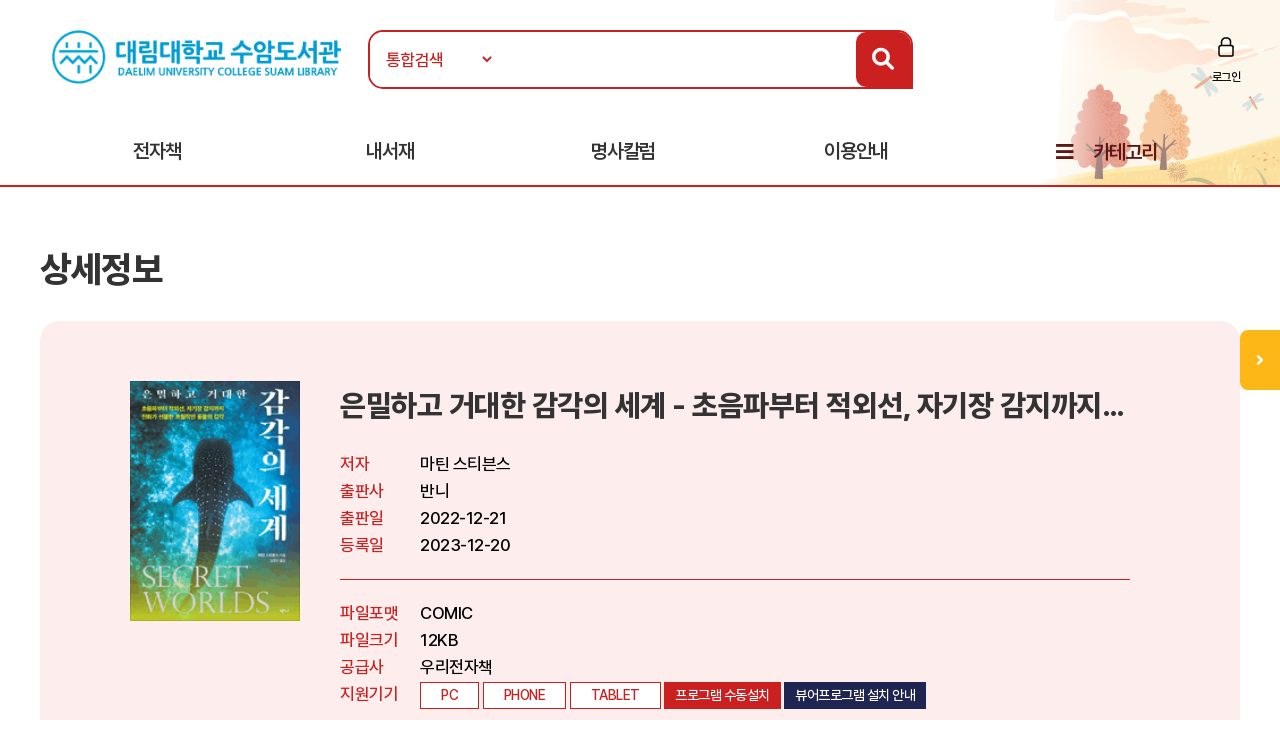

--- FILE ---
content_type: text/html; Charset=UTF-8
request_url: https://ebook.daelim.ac.kr/ebook/detail/?goods_id=X0696709
body_size: 36556
content:

<!doctype html>
<html lang="ko">

<head>
<meta http-equiv="content-type" content="text/html; charset=UTF-8">
<meta http-equiv="X-UA-Compatible" content="IE=edge" />
<meta name="viewport" content="width=device-width, initial-scale=1, maximum-scale=1, minimum-scale=1, user-scalable=no, target-densitydpi=medium-dpi" />
<title>대림대학교 전자책도서관</title>
<link href="https://image.yes24.com/sysimage/renew/gnb/favicon_n.ico" type="image/x-icon" rel="shortcut icon">
<link rel="stylesheet" href="/include/css/all.css">
<link rel="stylesheet" media="screen" href="/include/css/animate.css">
<link rel="stylesheet" type="text/css" href="/include/css/content.css?v=20230313">
<link rel="stylesheet" type="text/css" href="/include/css/jquery.mmenu.all.css">
<link rel="stylesheet" type="text/css" href="/include/css/oneline_critic.css">
<script src="/include/js/wow.min.js"></script>
<script src="/include/js/jquery-3.1.1.min.js"></script>
<script src="/include/js/jquery-ui-1.12.1.js"></script>
<script type="text/javascript" src="/include/js/jquery.mmenu.min.all.js"></script>
<script src="/include/js/jquery.bxslider.min.js"></script>
<script src="/include/js/common.js"></script>
<script src="/include/js/https.js"></script>

<script>
	new WOW().init();
</script>
<script>
$(function() {
$('.top-btn').click(function(e) {
e.preventDefault();
$('body,html').animate({
    "scrollTop": 0
    }, 200);
});
var window_t = $('body,html').scrollTop();
    console.log(window_t);
    $(window).scroll(function() {
    window_t = $('body,html').scrollTop();
    });
});


	document.documentElement.style.setProperty('--main-color', '#cb2020');

	document.documentElement.style.setProperty('--sub-color', '#e35f5f');

	document.documentElement.style.setProperty('--light-color', '#fe8b8b');

	document.documentElement.style.setProperty('--button-color', '#0c52af');

	document.documentElement.style.setProperty('--strong-color', '#ffcc00');

	document.documentElement.style.setProperty('--customer-color', '#1f2551');

	document.documentElement.style.setProperty('--category-color', '#601616');

	document.documentElement.style.setProperty('--basic-color', '#3c4f6f');

	document.documentElement.style.setProperty('--basic-bg-color', '#242f42');

	document.documentElement.style.setProperty('--bg-color', '#fdeded');

	document.documentElement.style.setProperty('--button-bg-color', '#0a57bf');

	document.documentElement.style.setProperty('--headerImg-image', 'url("/images/header/autumn.png")');

</script>
</head>

<body class="bbg">
<div id="wrap">
<script type="text/javascript">

var mobile = 0;
var pc = 0;
var pc_menu = "";
var mobile_menu = "";


$(document).ready(function(){

	pc_menu = jQuery("#gnbmn").html();
	mobile_menu = pc_menu.replace(/id=\"top1/gi,'id=\"m1top1').replace(/id=\"top2/gi,'id=\"m1top2');
	mobile_menu = mobile_menu.replace(/<div class=\"clear\"><\/div>/gi,'');
	mobile_menu = mobile_menu.replace(/ class=\"left\"/gi,'');
	mobile_menu = mobile_menu.replace(/depth2/gi,'');

	jQuery("#gnbmn").html("");
	jQuery("#gnbmn").html(mobile_menu);
	//jQuery("#gnbmn .title").hide();

	jQuery('#menu').mmenu({
		"slidingSubmenus": false,
		extensions: ["pageshadow"],
		offCanvas: {
			position: "left"
		}
	});

	jQuery("#gnbmn").html("");
	jQuery("#gnbmn").html(pc_menu);

	//initTopMenu(0,0);
});

</script>

<header id="header">
	<div id="headerImg">
	</div>
    <!-- 상단 검색영역 -->
    <div class="top-wrap d_width">
		<a href="#menu">
			<span id="mo-menu"></span>
		</a>
        <div id="logo"><a href="/" title="홈으로 이동"><img src="/images/logo/logo_daelim[1].png" alt="대림대학교"></a></div>
		<form id = "Search" name="SearchForm" method="get" action="/search" onsubmit="return verifySearch(this);">
		<div class="search-wrap form-inline">
            <select name="srch_order" class="form-control">
                <option value="total" selected>통합검색</option>
				<option value="title"  >서명</option>
				<option value="author" >저자</option>
				<option value="publisher"  >출판사</option>
            </select>
            <input id="src_key" class="form-control" name="src_key" type="text" value="" placeholder=""><label hidden="" for="">검색</label>
            <a href="#" onclick="verifySearch_btn(SearchForm);" title="검색 버튼" class="search-btn"><i class="fa fa-search"></i></a>
        </div>
		</form>
	<div class="topmn wow fadeInRight delay5">
        <ul class="clearfix">
        
                <li class="login"><a href="/member/?mode=login">로그인</a></li>
        
        </ul>
</div>
<!--
                <li class="edit"><a href="/member/?mode=editPrev">정보수정</a></li>
                <li class="join"><a href="/member/?mode=join">회원가입</a></li>
        <li class="join"><a href="#">회원가입</a></li>
        <li class="notify"><a href="#">알림</a></li>
        <li class="edit"><a href="#">정보수정</a></li>
-->

    </div>
    <!-- //상단 검색영역 -->

    <!-- 메뉴영역 -->
	<script>
		//카테고리 하위메뉴 스크립트
		$(document).ready(function(){
			$(".btn-depth2").click(function(){
				var submenu = $(this).next(".depth2");
				if( submenu.is(":visible") ){
					submenu.slideUp(300);
				}else{
					submenu.slideDown(300);
				}
			});
		});
	</script>
    <div id="gnbmn">
        <nav id="menu" class="d_width">
			<div class="mm-panels">
				<div class="mm-header top-link">
    
					<a href="/member/?mode=login">로그인</a>
	
<!--				<a href="#">회원가입</a> 
					<a href="/member/?mode=editPrev">정보수정</a>
					<a href="/member/?mode=join">회원가입</a>
					<a href="#">알림</a>
					<a href="#">정보수정</a> -->
	</div>
<script type="text/javascript">
<!--
	function popup_hope() {
		window.open('https://hope.yes24library.com/TYPE_HJ/main.asp?library_id=B2B_U_DAELIM&user_id=','popup_hope','top=0,left=0,toolbar=no,location=no,directories=no,status=no,menubar=no,scrollbars=yes,resizable=no,width=1100,height=900');
	}
	function popup_article(){
		var isMobile = /Mobi/i.test(window.navigator.userAgent);
		var m = '';
		if (isMobile) m = 'm.';
		window.open('https://' + m + 'ch.yes24.com/Article/List/2162?Ccode=000_004_003&callGb=lib#?Ccode=000_004_002','명사컬럼','top=0,left=0,toolbar=no,location=no,directories=no,status=no,menubar=no,scrollbars=yes,resizable=no,width=1100,height=900');
	}
	function popup_ready(){
		window.open('https://hope.yes24library.com/TYPE_HJ/PKNU/ebook_ready.asp?library_id=B2B_U_DAELIM','구매예정','top=0,left=0,toolbar=no,location=no,directories=no,status=no,menubar=no,scrollbars=yes,resizable=no,width=1100,height=900');
	}
//-->
</script>
				<ul class="depth1 clearfix">
<!--					<li><a href="/ebook/?mode=new" class="on">신간도서</a></li> -->
					<li><a href="#" onclick="return false;" class="btn-depth2">전자책</a>
						<div class="depth2">
							<ul>
								<li><a href="/ebook/?mode=new"><span>신간도서</span></a></li>
								<li><a href="/ebook/?mode=best"><span>인기도서</span></a></li>
								<li><a href="/ebook/?mode=recommend"><span>추천도서</span></a></li>
								<li><a href="/ebook/?mode=total"><span>전체도서</span></a></li>
							</ul>
						</div>
					</li>
					<!--<li><a href="/booklearning/">북러닝</a></li>  
					<li><a href="/audiobook/">오디오북</a></li>-->
					<li><a href="/mylibrary/?mode=1">내서재</a></li>
					
					<li><a href="javascript:popup_article();"  title="명사칼럼 페이지로 이동합니다.">명사칼럼</a></li>
					
					<li><a href="#" onclick="return false;" class="btn-depth2">이용안내</a>
						<div class="depth2">
							<ul>
								<li><a href="/info/?mode=1"><span>이용방법</span></a></li>
								<li><a href="/info/?mode=2"><span>자료대출안내</span></a></li>
								<li><a href="/info/?mode=3"><span>어플안내</span></a></li>
								<li><a href="/info/?mode=4"><span>PC뷰어안내</span></a></li>
							</ul>
						</div>
					</li>
<!--					<li><a href="javascript:popup_hope();"  title="희망도서신청 페이지로 이동합니다.">희망도서신청</a></li> -->
					<li class="gnb-category"><a href="#" onclick="return false;" class="btn-depth2">카테고리</a>
						<div class="depth2 category-depth2">
							<ul>
									
								<li>
									<a href="/ebook/?mode=category&cate_id=001" title="인문/사회 카테고리 페이지로 이동합니다.">
										<span>인문/사회</span> <em>(1758)</em>
									</a>
								</li>			
								<div class="clear"></div>
									
								<li>
									<a href="/ebook/?mode=category&cate_id=002" title="비즈니스와경제 카테고리 페이지로 이동합니다.">
										<span>비즈니스와경제</span> <em>(1253)</em>
									</a>
								</li>			
								<div class="clear"></div>
									
								<li>
									<a href="/ebook/?mode=category&cate_id=003" title="문학 카테고리 페이지로 이동합니다.">
										<span>문학</span> <em>(4558)</em>
									</a>
								</li>			
								<div class="clear"></div>
									
								<li>
									<a href="/ebook/?mode=category&cate_id=004" title="가정과생활 카테고리 페이지로 이동합니다.">
										<span>가정과생활</span> <em>(920)</em>
									</a>
								</li>			
								<div class="clear"></div>
									
								<li>
									<a href="/ebook/?mode=category&cate_id=005" title="장르문학 카테고리 페이지로 이동합니다.">
										<span>장르문학</span> <em>(610)</em>
									</a>
								</li>			
								<div class="clear"></div>
									
								<li>
									<a href="/ebook/?mode=category&cate_id=007" title="잡지 카테고리 페이지로 이동합니다.">
										<span>잡지</span> <em>(44)</em>
									</a>
								</li>			
								<div class="clear"></div>
									
								<li>
									<a href="/ebook/?mode=category&cate_id=009" title="국어와외국어 카테고리 페이지로 이동합니다.">
										<span>국어와외국어</span> <em>(285)</em>
									</a>
								</li>			
								<div class="clear"></div>
									
								<li>
									<a href="/ebook/?mode=category&cate_id=010" title="대학교재 카테고리 페이지로 이동합니다.">
										<span>대학교재</span> <em>(662)</em>
									</a>
								</li>			
								<div class="clear"></div>
									
								<li>
									<a href="/ebook/?mode=category&cate_id=011" title="수험서/자격증 카테고리 페이지로 이동합니다.">
										<span>수험서/자격증</span> <em>(457)</em>
									</a>
								</li>			
								<div class="clear"></div>
									
								<li>
									<a href="/ebook/?mode=category&cate_id=012" title="어린이/청소년 카테고리 페이지로 이동합니다.">
										<span>어린이/청소년</span> <em>(119)</em>
									</a>
								</li>			
								<div class="clear"></div>
									
								<li>
									<a href="/ebook/?mode=category&cate_id=013" title="예술/대중문화 카테고리 페이지로 이동합니다.">
										<span>예술/대중문화</span> <em>(196)</em>
									</a>
								</li>			
								<div class="clear"></div>
									
								<li>
									<a href="/ebook/?mode=category&cate_id=014" title="자기관리 카테고리 페이지로 이동합니다.">
										<span>자기관리</span> <em>(2075)</em>
									</a>
								</li>			
								<div class="clear"></div>
									
								<li>
									<a href="/ebook/?mode=category&cate_id=015" title="자연과과학 카테고리 페이지로 이동합니다.">
										<span>자연과과학</span> <em>(253)</em>
									</a>
								</li>			
								<div class="clear"></div>
									
								<li>
									<a href="/ebook/?mode=category&cate_id=023" title="컴퓨터와인터넷 카테고리 페이지로 이동합니다.">
										<span>컴퓨터와인터넷</span> <em>(416)</em>
									</a>
								</li>			
								<div class="clear"></div>
									
								<li>
									<a href="/ebook/?mode=category&cate_id=026" title="자기계발 카테고리 페이지로 이동합니다.">
										<span>자기계발</span> <em>(1)</em>
									</a>
								</li>			
								<div class="clear"></div>
									
								<li>
									<a href="/ebook/?mode=category&cate_id=028" title="만화 카테고리 페이지로 이동합니다.">
										<span>만화</span> <em>(8)</em>
									</a>
								</li>			
								<div class="clear"></div>
									
								<li>
									<a href="/ebook/?mode=category&cate_id=032" title="해외원서 카테고리 페이지로 이동합니다.">
										<span>해외원서</span> <em>(48055)</em>
									</a>
								</li>			
								<div class="clear"></div>
							
							</ul>
						</div>
					</li>
				</ul>
			</div>
        </nav>
    </div>
    <!-- //메뉴영역 -->
</header>

<Script Language="JavaScript">
function content_check(){
	alert('모바일에서만 이용하실 수 있습니다.');
}
function content_check2(){
	alert('모바일에서는 지원되지 않는 도서입니다.');
}

function opms_ios(book_id,user_id,device_type,url) {  
    var IpadUrl = "https://itunes.apple.com/app/id1281509812?l=ko&ls=1&mt=8";  
	var IphoneUrl = "https://itunes.apple.com/app/id1281509812?l=ko&ls=1&mt=8";    
	if (window.confirm("웅진OPMS App이 설치되어 있으면 확인(승인)을 클릭 하시고.   \n설치되어 있지 않다면 취소를 클릭하세요(앱스토어로 이동)")) {        
//		location.href = "mekia://download?host="+url+"&book_id="+book_id+"&lib_seq="+lib_seq+"&user_id="+user_id+"&user_pass=&type=B2B&type2="+device_type; 
		location.href = "wjopms://app?script=download&host="+url+"&book_id="+book_id+"&user_id="+user_id+"&subview=V_MYBOOKS" ; 
	} else {
		if (device_type == "IPad"){
			location.href = IpadUrl; 
		}
		else if (device_type == "iphone"){
			location.href = IphoneUrl; 
		}
	}     
}


function yes24_ios(lib_id,user_id,goods_id,ebook_id,device_type,user_pw) {  
    var IpadUrl = "https://apps.apple.com/kr/app/id1584897771";  
	var IphoneUrl = "https://apps.apple.com/kr/app/id1584897771"; 
	if (window.confirm("예스24전자도서관 App이 설치되어 있으면 확인(승인)을 클릭 하시고.   \n설치되어 있지 않다면 취소를 클릭하세요(앱스토어로 이동)")) {        
		location.href = "yes24lib://read?lib_id="+lib_id+"&user_id="+user_id+"&password="+user_pw+"&goods_id="+goods_id+"&epub_id="+ebook_id+"&encrypt=0"; 
	} else {
		if (device_type == "IPad"){
			location.href = IpadUrl; 
		}
		else if (device_type == "iphone"){
			location.href = IphoneUrl; 
		}
	}     
}

function woori_ios(lib_id,user_id,device_type) {  
    var IpadUrl = "https://itunes.apple.com/kr/app/id430536911";  
	var IphoneUrl = "https://itunes.apple.com/pe/app/id347246821";   
	if (window.confirm("에피루스 App이 설치되어 있으면 확인(승인)을 클릭 하시고.   \n설치되어 있지 않다면 취소를 클릭하세요(앱스토어로 이동)")) {        
		if (device_type == "IPad" ){
			location.href = "epyrusmylibipad://main?id="+user_id+"&pw=&guid="+lib_id; 
		}
		else if (device_type == "iphone"){
			location.href = "epyrusmylib://main?id="+user_id+"&pw=&guid="+lib_id;  
		}
	} else {
		if (device_type == "IPad"){
			location.href = IpadUrl; 
		}
		else if (device_type == "iphone"){
			location.href = IphoneUrl; 
		}
	}     	
}


function kyobo_ios(kb_url) {  
    var IpadUrl = "https://apps.apple.com/kr/app/id1449446747";  
	var IphoneUrl = "https://apps.apple.com/kr/app/id1449446747"; 
	if (window.confirm("교보문고전자도서관 App이 설치되어 있으면 확인(승인)을 클릭 하시고.   \n설치되어 있지 않다면 취소를 클릭하세요(앱스토어로 이동)")) {        
		location.href = kb_url; 
	} else {
		if (device_type == "IPad"){
			location.href = IpadUrl; 
		}
		else if (device_type == "iphone"){
			location.href = IphoneUrl; 
		}
	}     	
}


function BC_ios(device_type,bc_URL) {  
	//북큐브 내서재
// var IpadUrl = "https://itunes.apple.com/us/app/bugkyubeu-naeseojae/id576288015?mt=8";  
// var IphoneUrl = "https://itunes.apple.com/us/app/bugkyubeu-naeseojae/id576288015?mt=8";    
 //북큐브전자도서관//
 var IpadUrl = "https://itunes.apple.com/us/app/bugkyubeujeonjadoseogwan/id1007007455?l=ko&ls=1&mt=8";  
 var IphoneUrl = "https://itunes.apple.com/us/app/bugkyubeujeonjadoseogwan/id1007007455?l=ko&ls=1&mt=8";    

	if (window.confirm("북큐브전자도서관 App이 설치되어 있으면 확인(승인)을 클릭 하시고.   \n설치되어 있지 않다면 취소를 클릭하세요(앱스토어로 이동)")) {        
		location.href = bc_URL; 
	} else {
		if (device_type == "IPad"){
			location.href = IpadUrl; 
		}
		else if (device_type == "iphone"){
			location.href = IphoneUrl; 
		}
	}     
}

function aladin_ios(device_type,Y2_URL) {  
	var IpadUrl = "https://itunes.apple.com/kr/app/alladin-jeonjadoseogwan/id897344878?mt=8";  
	var IphoneUrl = "https://itunes.apple.com/kr/app/alladin-jeonjadoseogwan/id897344878?mt=8";    
	if (window.confirm("알라딘전자도서관 App이 설치되어 있으면 확인(승인)을 클릭 하시고.   \n설치되어 있지 않다면 취소를 클릭하세요(앱스토어로 이동)")) {        
		location.href = Y2_URL; 
	} else {
		if (device_type == "IPad"){
			location.href = IpadUrl; 
		}
		else if (device_type == "iphone"){
			location.href = IphoneUrl; 
		}
	}     
}

function nuri_ios(device_type,nuri_URL) {  
	var IpadUrl = "https://itunes.apple.com/kr/app/bookrailviewer/id729245180?mt=8";  
	var IphoneUrl = "https://itunes.apple.com/kr/app/bookrailviewer/id729245180?mt=8";    
	if (window.confirm("누리미디어전자도서관 App이 설치되어 있으면 확인(승인)을 클릭 하시고.   \n설치되어 있지 않다면 취소를 클릭하세요(앱스토어로 이동)")) {        
		location.href = nuri_URL; 
	} else {
		if (device_type == "IPad"){
			location.href = IpadUrl; 
		}
		else if (device_type == "iphone"){
			location.href = IphoneUrl; 
		}
	}     
}

</Script>	

	<div class="sub-container d_width">
	<!-- 신간도서 콘텐츠 -->
	<div class="body-title">상세정보</div>

	<!-- 상단 슬라이드 박스 -->
	<div class="ebook-wrap ebook-view">
		<div class="top">
			<div>
				<div class="inner clearfix">
					<div class="thumb thumb-v1">
					<img src="/images/bookimg/detail/X069/X0696709.gif" alt="은밀하고 거대한 감각의 세계 - 초음파부터 적외선, 자기장 감지까지 진화가 선물한 초월적인 동물의 감각">
					</div>

					<div class="info">
						<p class="tit">은밀하고 거대한 감각의 세계 - 초음파부터 적외선, 자기장 감지까지 진화가 선물한 초월적인 동물의 감각</p>
						<dl class="detail detail-noline clearfix">
							<dt>저자</dt>
							<dd>마틴 스티븐스</dd>
							<dt>출판사</dt>
							<dd>반니</dd>
							<dt>출판일</dt>
							<dd>2022-12-21</dd>
							<dt>등록일</dt>
							<dd>2023-12-20</dd>
						</dl>
						<dl class="detail clearfix">
							<dt>파일포맷</dt>
							<dd>COMIC</dd>
							<dt>파일크기</dt>
							<dd>12KB</dd>
							<dt>공급사</dt>
							<dd>우리전자책</dd>
							<dt>지원기기</dt>
							<dd>
								<span class="tag">PC</span>
								
								<span class="tag">PHONE</span>
								
								<span class="tag">TABLET</span>
								
									<span class="tag tag-btn"><a href="http://download.wooriebook.com/reader/EspressoReaderSetup.exe">프로그램 수동설치</a></span>
								
									<span class="tag tag-btn tag-q"><a href="/info/?mode=4&comcode=WOORI">뷰어프로그램 설치 안내</a></span>
								
							</dd>
						</dl>
					</div>
				</div>
			</div>
			<div class="stat clearfix">
				<span class="tit">현황</span>
				<ul class="clearfix">
					<li>보유 <strong>1</strong></li>
					<li>대출 <strong>0</strong></li>
					<li>예약 <strong>0</strong></li>
<!--					<li>누적대출 <strong>2</strong></li>
					<li>누적대출 <strong>2</strong></li> -->
				</ul>
				<div class="btn-wrap">
				
				<a href="javascript:#" onclick="alert('로그인 후 이용 가능합니다.'); location.href='/member/?mode=login'; return false;" class="btn"  title="도서상태(비 로그인시 로그인페이지로 이동합니다.)"><span class="ico4">대출가능 </span></a>
				
				<a href="javascript:#" onclick="action_go('은밀하고 거대한 감각의 세계 - 초음파부터 적외선, 자기장 감지까지 진화가 선물한 초월적인 동물의 감각을(를) 찜 하시겠습니까?','zzim','X0696709');" class="btn"  title="찜하기"><span class="ico5">찜하기</span></a>
				</div>
			</div>
		</div>
	</div>
	<!-- //상단 슬라이드 박스 -->


		<script language="JavaScript">
	function open_link(str){
		window.open(str,"","");
	}
	function onchange_all_list(id){
		$(".t_l_ck").removeClass("on");
		$("#"+id).addClass("on");
		$("#"+id).addClass("on");
		$(".t_l_ck_area").hide();
		$("#"+id+"_area").show();
	}
	</script>


	<div class="tab-list mtp20">
		<ul class="clearfix">

			<li><a href="javascript:void(0);" onclick="onchange_all_list('t_l_ck_1')" id="t_l_ck_1" class="t_l_ck on">책소개</a></li>

			<li><a href="javascript:void(0);" onclick="onchange_all_list('t_l_ck_3')" id="t_l_ck_3" class="t_l_ck">목차</a></li>

		</ul>
	</div>

	<div class="ebook-detail cont1 cont t_l_ck_area" id="t_l_ck_1_area">
		<h2>책소개</h2>
<!--		<p class="point-color text-lg">“오늘도 내일도 맛있게 먹는다.<br>달콤하고 상큼하고 고소한 인생을 위해!”<br>별것 아닌 것이 별것이 되는 먹는 기쁨, 함께하는 설렘, 나누는 즐거움</p> -->
		<p class="txt">초월적인 동물 감각이 밝히는
<br><BR />
<br>진화의 경이로움
<br><BR />
<br><BR />
<br>동물의 감각은 왜 그렇게 다양하고 정교해진 걸까? 저자는 동물 감각 세계의 문을 연 과학자들을 놀래게 한 건 무엇보다 진화의 경이로운 업적이라 말한다. 동물의 다양한 감각은 각각의 동물이 수백만 년에 걸쳐 진화하면서 그들이 살아가는 환경에서 살아남을 수 있도록 다듬어진 결과물이다. 진화는 그 동물에게 가장 필요한 감각만을 예리하게 다듬고, 나머지 다른 감각은 불필요한 에너지를 낭비하지 않도록 축소했다. 결국 이러한 감각의 다양성은 감각 기능이 고정된 것이 아니며 주변 세계에 반응해 발달한다는 것을 방증한다.
<br><BR />
<br>저자는 감각이 진화하게 된 다양한 사연을 들려준다. 벌의 전기장 감지 능력은 결국 꿀을 더 잘 찾아내기 위해 발달했다. 벌이 비행을 하면 몸에 양전하가 축적되는데 반대로 꽃은 음전하를 띄기 때문에 최근에 벌이 앉았던 꽃의 전기장은 바뀌게 된다. 벌은 꽃의 전기장을 감지함으로써 방문객이 왔었는지 멀리서도 알아차릴 수 있어, 효율적으로 꿀이 남아있는 꽃을 찾아낸다.
<br><BR />
<br>개미는 후각이 매우 발달해 페로몬으로 우열을 점하고 번식을 억제하는 등의 반응을 일으킬 수 있는데, 이는 모두 개미 군집의 질서를 잡는 수단이 된다. 예컨대 브라질 개미 ‘디노포네라 콰드리켑스’의 우두머리 암컷은 자신에게 도전하는 개미의 몸에 침을 뱉어 페로몬을 묻히는데 페로몬이 묻은 개미는 다른 개미들에게 며칠씩 괴롭힘을 당하고 죽임을 당하기도 한다. 개미의 예민한 후각을 바탕으로 페로몬을 일종의 선전도구로 사용해 집단의 서열을 유지하는 것이다.
<br><BR />
<br>바다거북은 놀랍게도 자외선을 감지할 수 있는데, 이는 이들의 생존이 걸린 방향 감각과 관련이 있다. 해변의 알에서 깨어난 새끼 거북의 최우선 목표는 하늘을 나는 수많은 포식자를 피해 바다로 뛰어드는 것인데 이때 새끼거북은 자기장을 감지해 방향을 잡고 죽기 살기로 달음질한다. 겨우 바다에 도착하면 이제는 파도의 움직임을 거스르며 망망대해로 헤엄쳐야 하는데 이때도 자기정보를 활용해야만 따뜻한 북대서양 환류로 향할 수 있다. 수많은 동물의 초월적인 감각은 모두 이들의 생존과 직결된 것이다.
<br><BR />
<br><BR />
<br>기후변화와 환경 파괴는
<br><BR />
<br>동물의 감각을 어떻게 망가뜨리고 있는가
<br><BR />
<br><BR />
<br>형광등은 인간의 문명을 밝힌 위대한 발명품이다. 우리는 형광등을 켜면 계속 밝다고 느끼지만 사실 형광등은 점멸한다. 단지 인간의 시각 체계로 감지할 수 있는 것보다 빠르게 점멸하기 때문에 우리가 지각하지 못하는 것뿐이다. 만약 깜빡이는 불빛 아래서 살게 된다면 어떨까. 실제로 빛의 깜빡임은 불쾌감과 두통, 심지어 간질 발작과도 연관이 있다. 그리고 이러한 깜빡임에 수많은 동물이 무방비로 노출되어 있다. 대표적으로 새가 형광등의 깜빡임을 인지하는 것으로 알려졌는데 실험에 따르면 유럽찌르레기는 진동수가 다른 조명을 구분했고, 오래된 TV나 모니터에서 나오는 낮은 진동수의 조명에 노출된 새들은 근육 경련을 일으키고 스트레스 호르몬 수치가 올라갔다. 이 실험들은 곧 집안의 반려동물들이 이러한 환경에 노출되었을 때 고통을 겪을 수 있음을 보여줬으며, 야외 조명을 고려하면 자연에 사는 동물들도 여기에서 결코 자유롭지 않다.
<br><BR />
<br>이외에도 저자는 환경 파괴가 동물 감각을 망가뜨리는 수많은 사례를 쏟아낸다. 농업용 살충제가 가재의 감각 수용체를 교란하고, 해양 플라스틱 조각이 내뿜는 디메틸황화물이 바닷새의 먹이 신호를 교란해 플라스틱을 집어삼키게 하며, 선박 소음과 빛 공해, 전자기 소음이 다양한 동물군의 소통을 방해하고 엄청난 스트레스를 주고 있음이 속속들이 드러나고 있다. 문제는 우리가 문제를 이제 겨우 인식하는 단계라는 점이다.
<br><BR />
<br>다행히 동물의 감각을 활용한 해결책도 등장하고 있다. 잡고자 하는 종 이외에 상어나 돌고래, 거북 같은 멸종 위기에 처한 종도 그물에 걸리는 혼획이 큰 문제로 떠오르고 있는데, 참고로 2000년 한 해 동안 무려 25만 마리의 거북이 그물에 걸렸고, 행여 살아있어 바다에 돌려보낸다고 해도 결국 죽는 경우가 다반사였다. 이러한 문제를 해결하려 거북의 감각을 활용하는 방안이 효과를 보이고 있다. 거북이 자외선을 감지하는 것에 착안해 그물에 자외선 발광 LED 조명을 달았더니 어망에 걸리는 거북의 수가 60% 감소한 것이다.
<br><BR />
<br>저자는 말한다. 동물의 감각을 밝히는 것은 그 자체로 생명과 진화의 신비에 다가가는 것이기도 하지만, 우리가 스스로 만들어낸 문명이 동물에게 치명적인 고통을 주는 현실을 인지하는 것이기도 하다고 말이다. 모든 생명이 공존하지 못하는 지구 환경은 결국 모든 생명의 생존을 위협할 수밖에 없다. 저자는 이렇게 끝맺는다. “우리 자신이 지니고 있는 감각은 보잘것없지만, 우리는 진화를 통해서 그 어떤 동물도 없는 깊이 있는 의식을 갖게 되었다. 우리는 책임감을 가지고 그 의식을 지구상 모든 생명의 행복을 위해서 써야 한다.”</p>
	</div>
	<div class="ebook-detail cont2 cont t_l_ck_area" id="t_l_ck_2_area" style="display:none;">
		<h2>저자소개</h2>
		<p class="txt"></p>
	</div>
	<div class="ebook-detail cont3 cont t_l_ck_area" id="t_l_ck_3_area" style="display:none;">
		<h2>목차</h2>
		<p class="txt">저자소개
<br><BR&nbsp;/>
<br>들어가는&nbsp;글
<br><BR&nbsp;/>
<br>1.&nbsp;은밀한&nbsp;세계로&nbsp;통하는&nbsp;문
<br><BR&nbsp;/>
<br>2.&nbsp;청각-고요하고&nbsp;소란한
<br><BR&nbsp;/>
<br>3.&nbsp;시각-은하수로&nbsp;길을&nbsp;찾는&nbsp;법
<br><BR&nbsp;/>
<br>4.&nbsp;전기감각-짜릿한&nbsp;끌림
<br><BR&nbsp;/>
<br>5.&nbsp;촉각-손끝만&nbsp;스쳐도
<br><BR&nbsp;/>
<br>6.&nbsp;후각-냄새로&nbsp;우위&nbsp;점하기
<br><BR&nbsp;/>
<br>7.&nbsp;자기감각-몸&nbsp;안의&nbsp;나침반
<br><BR&nbsp;/>
<br>8.&nbsp;인류세는&nbsp;감각을&nbsp;어떻게&nbsp;망가뜨리는가
<br><BR&nbsp;/>
<br>미주
<br><BR&nbsp;/>
<br>그림&nbsp;출처</p>
	</div>
	

<!--	
	<div class="btnarea tac">
		<a href="/ebook/?mode=" class="btn-d btn-main">목록</a>
	</div>

-->	

	<!-- //신간도서 콘텐츠 -->
	</div>
<section id="mbooks2">
	<script type="text/javascript">
	function onNoticeShow($thisObject, targetObjectId) {
		$('#notice01_menu, #notice02_menu, #notice03_menu').hide();
		$('#notice01_add, #notice02_add, #notice03_add').hide();
		$('#notice01, #notice02, #notice03').attr('class', 'tab-off');
		$thisObject.removeClass('tab-off');
		$thisObject.addClass('tab-on');
		$('#'+targetObjectId+'_menu').show();
		$('#'+targetObjectId+'_add').show();
	}
	</script>
	<div id="mnotice2" class="d_width">
		<div class="tit-wrap wow delay2 fadeInDown">
			<span>연관도서</span>
			<span>연관도서를 소개해드립니다!</span>
		</div>		
		<!-- 인기도서 -->
		<div class="tab-off" id="notice02"><a href="#notice02" onkeypress="" onclick="onNoticeShow($(this).parent(), 'notice02');return false;" class="dpb" title="출판사동일 탭 보기"><span>출판사동일</span></a>
			<div class="tabcontent" id="notice02_menu" style="display:none;">
				<ul>
         		
					<li>
						<a href="/ebook/detail/?goods_id=X0596132" class="thumb thumb-v1">
							>
							<img src="/images/bookimg/detail/X059/X0596132.gif" alt="과학기술은 어떻게 세상을 바꾸는가 - 기술의 미래와 시장을 예측하는 힘">
						</a>
						<a href="/ebook/detail/?goods_id=X0596132" class="subject">과학기술은 어떻게 세상을 바꾸는가 - 기술의 미래와 시장을 예측하는 힘</a>
					</li>
				
					<li>
						<a href="/ebook/detail/?goods_id=X0475213" class="thumb thumb-v1">
							>
							<img src="/images/bookimg/detail/X047/X0475213.gif" alt="1년 안에 AI 빅데이터 전문가가 되는 법 - 4차 산업혁명 시대의 최고의 직업">
						</a>
						<a href="/ebook/detail/?goods_id=X0475213" class="subject">1년 안에 AI 빅데이터 전문가가 되는 법 - 4차 산업혁명 시대의 최고의 직업</a>
					</li>
				
					<li>
						<a href="/ebook/detail/?goods_id=X0587819" class="thumb thumb-v1">
							>
							<img src="/images/bookimg/detail/X058/X0587819.gif" alt="나는 물리로 세상을 읽는다 - 소소한 일상에서 우주의 원리가 보이는 난생처음 물리책">
						</a>
						<a href="/ebook/detail/?goods_id=X0587819" class="subject">나는 물리로 세상을 읽는다 - 소소한 일상에서 우주의 원리가 보이는 난생처음 물리책</a>
					</li>
				
					<li>
						<a href="/ebook/detail/?goods_id=X0790597" class="thumb thumb-v1">
							>
							<img src="/images/bookimg/detail/X079/X0790597.gif" alt="비전공자도 이해할 수 있는 AI 지식 (챗GPT 수록 개정판) - 챗GPT부터 유튜브 추천, 파파고 번역과 내비게이">
						</a>
						<a href="/ebook/detail/?goods_id=X0790597" class="subject">비전공자도 이해할 수 있는 AI 지식 (챗GPT 수록 개정판) - 챗GPT부터 유튜브 추천, 파파고 번역과 내비게이</a>
					</li>
				
					<li>
						<a href="/ebook/detail/?goods_id=M0048535" class="thumb thumb-v1">
							>
							<img src="/images/bookimg/detail/M004/M0048535.gif" alt="나는 수학으로 세상을 읽는다 - 경제 전망, 스포츠 통계, 장바구니 계산까지">
						</a>
						<a href="/ebook/detail/?goods_id=M0048535" class="subject">나는 수학으로 세상을 읽는다 - 경제 전망, 스포츠 통계, 장바구니 계산까지</a>
					</li>
		
				</ul>
			</div>
		</div>
		<!-- //인기도서 -->

		<!-- 신간도서 -->
		<div class="tab-off" id="notice01"><a href="#notice01" onkeypress="" onclick="onNoticeShow($(this).parent(), 'notice01');return false;" class="dpb" title="저자동일 탭 보기"><span>저자동일</span></a>
			<div class="tabcontent" id="notice01_menu" style="display:none;">
				<ul class="clearfix wow delay3 fadeInUp">
         
						<div class="info">
							<p>마틴 스티븐스 저자가 집필한 등록된 컨텐츠가 없습니다.</p>
						</div>
			
				</ul>
			</div>
		</div>
		<!-- //신간도서 -->
		<!-- 이책과 함께 대출한 도서 -->
		<div class="tab-on" id="notice03"><a href="#notice03" onkeypress="" onclick="onNoticeShow($(this).parent(), 'notice03');return false;" class="dpb" title="함께 대출한 도서 탭 보기"><span>함께 대출한 도서</span></a>
			<div class="tabcontent" id="notice03_menu">
				<ul class="clearfix wow delay3 fadeInUp">
         
						<div class="info">
							<p>이 책을 대출한 회원이 함께 대출한 컨텐츠가 없습니다.</p>
						</div>
			
				</ul>
			</div>
		</div>
		<!-- //신간도서 -->

	</div>

</section>
	
<form name="action_form" method="post" action="/action/">
	<input type="hidden" name="goods_id" >
	<input type="hidden" name="action_mode" >
	<input type="hidden" name="content_sort" value="017" >
	<input type="hidden" name="return_url" value="/ebook/detail/?goods_id=X0696709">
</form>

</div>
<div id="maside">
	<p class="tit"><span>QUICK</span>SERVICE</p>
	<ul>
		<li><a class="ico ico1" href="/mylibrary?mode=1" title="대출현황 페이지로 이동합니다.">대출현황</a></li>
		<li><a class="ico ico2" href="/mylibrary?mode=2" title="예약현황 페이지로 이동합니다.">예약현황</a></li>
		<li><a class="ico ico3" href="/info/?mode=3" title="이용안내 페이지로 이동합니다.">모바일</br>이용안내</a></li>
	</ul>
	<a href="#header" class="top-btn">TOP</a>
</div>
<div id="maside-open" class=""> 
	<a href="javascript:void(0);" onclick="mobile_aside();" title="메뉴 오픈"></a>
</div>


<script>
function mobile_aside() {
		if($("#maside-open").hasClass("on")) {
			$("#maside-open").removeClass("on");
			$("#maside").css({
				"display" : "none",
			});
		} else {
			$("#maside-open").addClass("on");
			$("#maside").css({
				"display" : "block",

			});
		}
	}
window.onresize = function() {
		var browser_width = jQuery(window).width();
		if(browser_width > 1670) {
			$("#maside").css({
				"display" : "block",

			});
		} else {
			$("#maside").css({
				"display" : "none",

			});
		}
	}
</script>
<footer>
	<div class="fmn">
		<div class="d_width">
			<ul class="clearfix">
				<!--<li><a href="/pages/?mode=privacy" title="개인정보처리방침 페이지로 이동합니다.">개인정보처리방침</a></li>
				<li><a href="/pages/?mode=email" title="이메일무단수집거부 페이지로 이동합니다.">이메일무단수집거부</a></li>-->
			</ul>
		</div>
	</div>
	<div id="address"  class="d_width">
		<p>(431715) 경기도 안양시 동안구 암곡로 29&nbsp;&nbsp;대림대학교 수암도서관 <span class="mlp20">TEL. 031-467-4771</span><span class="mlp20">FAX. 031-467-4829</span><span class="mlp20"></p>
		<p>COPYRIGHT ⓒ YES24. ALL RIGHTS RESERVED.</p>
	</div>
	</div>
<iframe title="process" frameborder=0 marginheight=0 marginwidth=0 leftmargin=0 topmargin=0 name="process"  height=0 width=0></iframe>
</footer>

<a href="https://www.daelim.ac.kr:443/admin123/"></a></body>
</html>